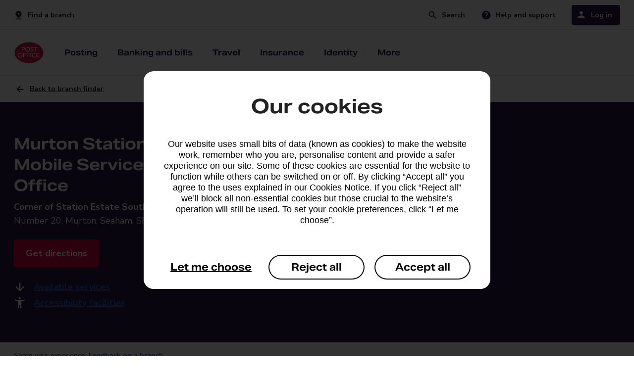

--- FILE ---
content_type: application/x-javascript;charset=utf-8
request_url: https://metrics.postoffice.co.uk/id?d_visid_ver=5.0.1&d_fieldgroup=A&mcorgid=D7ECF561577691407F000101%40AdobeOrg&mid=52711442650793342911015683757680415889&ts=1768888417517
body_size: -38
content:
{"mid":"52711442650793342911015683757680415889"}

--- FILE ---
content_type: application/javascript; charset=utf-8
request_url: https://ensighten.postoffice.co.uk/postoffice/prod/code/84612aab2aa838612470ec189c536f90.js?conditionId0=2728179
body_size: 1054
content:
Bootstrapper.bindImmediate(function(){var Bootstrapper=window["Bootstrapper"];var ensightenOptions=Bootstrapper.ensightenOptions;var pw=Bootstrapper.propertyWatcher.create(function(){if(document.getElementById("bf-rest")&&document.getElementById("bf-rest").style.display!=="none")return"Search";else if(document.getElementById("branchFinder")&&document.getElementById("branchFinder").style.display!=="none")return"Search Results";else if(document.getElementById("branch-finder-details")&&document.getElementById("branch-finder-details").style.display!==
"none")return"Branch Details";else return""});pw.change=function(oldValue,newValue){if(oldValue&&newValue&&newValue!==oldValue)Bootstrapper.ensEvent.trigger("Branch Finder Search - "+newValue)};Bootstrapper.on("mouseup","#search-button",function(){var myInterval=setInterval(function(){if(document.getElementsByClassName("invalid-postcode-err")[0]&&document.getElementsByClassName("invalid-postcode-err")[0].style.display!=="none"){Bootstrapper.ensEvent.trigger("Branch Finder Search - Invalid Post Code",
document.getElementsByClassName("invalid-postcode-err")[0]);clearInterval(myInterval)}},100);setTimeout(function(){clearInterval(myInterval)},2E3)})},3816863,545889,24);
Bootstrapper.bindImmediate(function(){var Bootstrapper=window["Bootstrapper"];var ensightenOptions=Bootstrapper.ensightenOptions;if(typeof window.AdobeEventsBFSSST==="undefined"){window.AdobeEventsBFSSST=true;Bootstrapper.ensEvent.add("Branch Finder Search - Search Results",function(){window.sstData=window.sstData||{};window.tmParam=window.tmParam||{};window.sstData.Adobe=window.sstData.Adobe||{};window.sstData.Adobe.prevPage="branch-finder";window.sstData.Adobe.currentPage="branch-finder1-search-results";
window.tmParam.page_name="branch-finder1-search-results";Bootstrapper.ensEvent.trigger("SST - Browser - Page View - Simulated")})}},3816231,725400,24);
Bootstrapper.bindImmediate(function(){var Bootstrapper=window["Bootstrapper"];var ensightenOptions=Bootstrapper.ensightenOptions;var hasExecuted=false;document.addEventListener("analytics",function(e){var detailInfo=e.detail,eventName=detailInfo.eventName;if(/test/.test(Bootstrapper.ensightenOptions.nexus)){console.log("EventName\x3d"+eventName);console.log("EventDetails\x3d"+console.log(JSON.stringify(detailInfo,null,4)))}if(detailInfo.type==="Branchfinder Event")if(eventName==="Branch Finder \u2013 tool start"){if(!hasExecuted){Bootstrapper.ensEvent.trigger("SST - Browser - All CTA - Events",
{"eventName":"SST - Branch Tool - Events","analytics":{"eventName":"Branch Finder - Track Search Tool Start","linkDetails":"Branchfinder|Search Start|Interacted|Branch Tool Start","customLink":"Branch Tool Start","successEvents":"event38,event2"}});hasExecuted=true}}else if(eventName==="Branch Finder \u2013 search result")if(detailInfo.search_type==="success search")Bootstrapper.ensEvent.trigger("SST - Browser - All CTA - Events",{"eventName":"SST - Branch Tool - Events","analytics":{"eventName":"Branch Finder - Successful Search",
"linkDetails":"Branchfinder|Search Start|Interacted|Search Click","customLink":"Search Button Click","successEvents":"event22,event2","postCode":detailInfo.search_text}});else if(detailInfo.search_text==="")Bootstrapper.ensEvent.trigger("SST - Browser - All CTA - Events",{"eventName":"SST - Branch Tool - Events","analytics":{"eventName":"Branch Finder - Not Successful Search - No Address","linkDetails":"Branchfinder|Search Start|Interacted|Search Without Adress","customLink":"search without address",
"successEvents":"event35,event2","postCode":"N/A"}});else{if(detailInfo.search_type==="no result")Bootstrapper.ensEvent.trigger("SST - Browser - All CTA - Events",{"eventName":"SST - Branch Tool - Events","analytics":{"eventName":"Branch Finder - Not Successful Search - Not Valid","linkDetails":"Branchfinder|Search Start|Interacted|Postcode Not Valid","customLink":"search without address","successEvents":"event35,event2","postCode":"N/A"}})}else if(eventName==="Branch Finder \u2013 Branch Details click")Bootstrapper.ensEvent.trigger("SST - Browser - All CTA - Events",
{"eventName":"SST - Branch Tool - Events","analytics":{"eventName":"Branch Finder - Branch Details Click - New","linkDetails":"Branchfinder|Search Result|Interacted|Branch Details","customLink":"Branch Details Click","successEvents":"event39,event2","branchRequested":detailInfo.branch_name+"|"+detailInfo.branch_id}});else if(eventName==="Branch Finder \u2013 show more branches")Bootstrapper.ensEvent.trigger("SST - Browser - All CTA - Events",{"eventName":"SST - Branch Tool - Events","analytics":{"eventName":"Branch Finder - Show More Branches Click",
"linkDetails":"Branchfinder|Search Result|Interacted|Show More Branches","customLink":"Show More Branches Click","successEvents":"event2"}});else if(eventName==="Branch Finder \u2013 Search with filters applied")Bootstrapper.ensEvent.trigger("SST - Browser - All CTA - Events",{"eventName":"SST - Branch Tool - Events","analytics":{"eventName":"Branch Finder - Checked Services","linkDetails":"Branchfinder|Search Start|Selected Services|"+detailInfo.checked_services.length,"customLink":"Products and Services customer selection",
"successEvents":"event2","postCode":"N/A","list1":detailInfo.checked_services?detailInfo.checked_services.join(","):""}});else if(eventName==="Branch Finder \u2013 how to find us")Bootstrapper.ensEvent.trigger("SST - Browser - All CTA - Events",{"eventName":"SST - Branch Tool - Events","analytics":{"eventName":"Branch Finder - How to Find Us","linkDetails":"Branchfinder|Branch Page|Interacted|How to find us","customLink":"How to Find Us","successEvents":"event2"}})})},3977055,758820,-1);

--- FILE ---
content_type: application/javascript; charset=utf-8
request_url: https://ensighten.postoffice.co.uk/postoffice/prod/code/f3b86d4495c1069ea660f6b3deca9128.js?conditionId0=473047
body_size: 404
content:
Bootstrapper.bindImmediate(function(){var Bootstrapper=window["Bootstrapper"];var ensightenOptions=Bootstrapper.ensightenOptions;var s=document.createElement("script");s.setAttribute("src","https://sitepixel.blis.com/BlisPixel.js?cachebuster\x3d1");s.setAttribute("type","text/javascript");s.setAttribute("async","");s.onload=function(){(function(){window.blis_q=window.blis_q||[];window.blis_q.push({event_type:"PixelSetup",settings:{pixelUUID:"8daa0aef-4199-48a3-90d7-cc4d40820c3c"}})}).call(window)};
document.head.appendChild(s)},4092919,774959,24);
Bootstrapper.bindImmediate(function(){var Bootstrapper=window["Bootstrapper"];var ensightenOptions=Bootstrapper.ensightenOptions;var countingMethod="unique",ids=[],send_to=[],dataLayerNs=""||"dataLayer",gtag=function(){window[dataLayerNs].push(arguments)};ids.push("DC-8968565");for(var i=0;i<ids.length;i++){var receiver=ids[i]+"/"+"parcelo"+"/"+"pobrafin"+"+"+countingMethod;send_to.push(receiver)}var eventObj={"allow_custom_scripts":"true"==="true"?true:false,"send_to":send_to};if(countingMethod===
"per_session"&&"")eventObj.session_id="";else if(countingMethod==="transactions"){if("")eventObj.value="";if("")eventObj.transaction_id="";if("")eventObj.quantity=""}Bootstrapper.gtag=Bootstrapper.gtag||{};Bootstrapper.gtag.events=Bootstrapper.gtag.events||[];Bootstrapper.gtag.events.push(function(){gtag("event","conversion",eventObj)})},4092896,774957,1108);